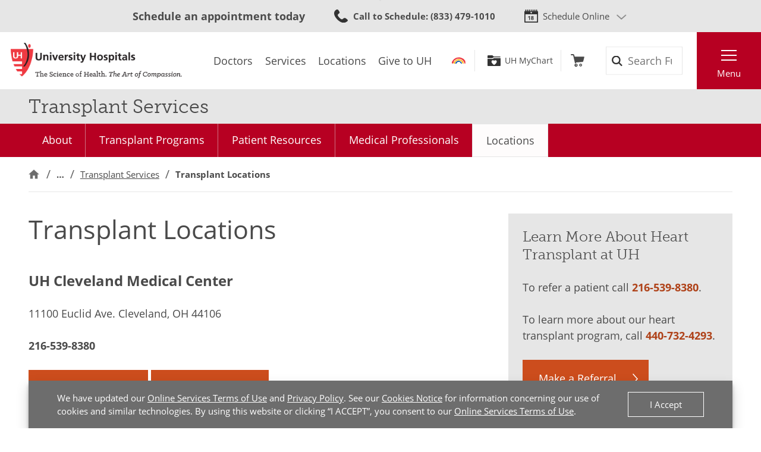

--- FILE ---
content_type: text/html;charset=utf-8
request_url: https://pnapi.invoca.net/1425/na.json
body_size: 302
content:
[{"requestId":"+18668442273","status":"success","formattedNumber":"833-479-1010","countryCode":"1","nationalNumber":"8334791010","lifetimeInSeconds":300,"overflow":null,"surge":null,"invocaId":"i-6f90986e-4ff1-4504-cf16-643f75cdce21"},{"requestId":"+12168443689","status":"success","formattedNumber":"216-539-8380","countryCode":"1","nationalNumber":"2165398380","lifetimeInSeconds":300,"overflow":null,"surge":null,"invocaId":"i-6f90986e-4ff1-4504-cf16-643f75cdce21"},{"requestId":"+12168442566","status":"success","formattedNumber":"440-732-4293","countryCode":"1","nationalNumber":"4407324293","lifetimeInSeconds":300,"overflow":null,"surge":null,"invocaId":"i-6f90986e-4ff1-4504-cf16-643f75cdce21"},{"requestId":"+12168445437","status":"success","formattedNumber":"216-710-5982","countryCode":"1","nationalNumber":"2167105982","lifetimeInSeconds":300,"overflow":null,"surge":null,"invocaId":"i-6f90986e-4ff1-4504-cf16-643f75cdce21"},{"type":"settings","metrics":true}]